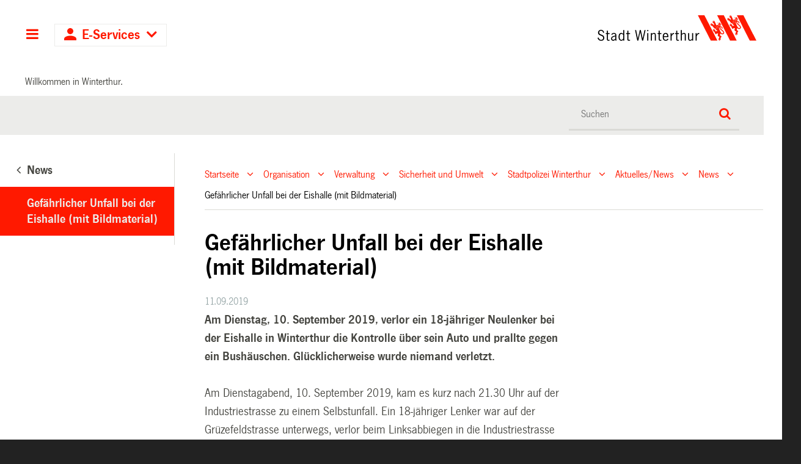

--- FILE ---
content_type: text/html; charset=utf-8
request_url: https://stadt.winterthur.ch/flyoutpathbar/c148e1a8f87c0bd11b1be5802d1ae07d
body_size: -46
content:
<nav aria-hidden="true" id="nav_platform">
    <div role="menubar">

        <ul>
              <li>
                  

                      <a role="menuitem" href="https://stadt.winterthur.ch/themen" target="_self">Themen</a>

                     

              </li>
              <li>
                  

                      <a role="menuitem" href="https://stadt.winterthur.ch/gemeinde" target="_self">Organisation</a>

                     

              </li>
        </ul>

    </div>
</nav>


--- FILE ---
content_type: text/html; charset=utf-8
request_url: https://stadt.winterthur.ch/gemeinde/flyoutpathbar/b4f9dbc1c6251d89c0ebe0d437067d13
body_size: -55
content:
<nav aria-hidden="true" id="nav_gemeinde">
    <div role="menubar">

        <ul>
              <li>
                  

                      <a role="menuitem" href="https://stadt.winterthur.ch/gemeinde/politik" target="_self">Politik</a>

                     

              </li>
              <li>
                  

                      <a role="menuitem" href="https://stadt.winterthur.ch/gemeinde/behoerden-und-recht" target="_self">Behörden und Recht</a>

                     

              </li>
              <li>
                  

                      <a role="menuitem" href="https://stadt.winterthur.ch/gemeinde/verwaltung" target="_self">Verwaltung</a>

                     

              </li>
              <li>
                  

                      <a role="menuitem" href="https://stadt.winterthur.ch/gemeinde/behoerdenverzeichnis" target="_self">Behördenverzeichnis</a>

                     

              </li>
        </ul>

    </div>
</nav>


--- FILE ---
content_type: text/html; charset=utf-8
request_url: https://stadt.winterthur.ch/gemeinde/verwaltung/sicherheit-und-umwelt/flyoutpathbar/ff814fc455e1323d5b4e4b59d4d8705a
body_size: 50
content:
<nav aria-hidden="true" id="nav_sicherheit-und-umwelt">
    <div role="menubar">

        <ul>
              <li>
                  

                      <a role="menuitem" href="https://stadt.winterthur.ch/gemeinde/verwaltung/sicherheit-und-umwelt/departementssekretariat-dsu" target="_self">Departementssekretariat DSU</a>

                     

              </li>
              <li>
                  

                      <a role="menuitem" href="https://stadt.winterthur.ch/gemeinde/verwaltung/sicherheit-und-umwelt/umwelt-und-gesundheitsschutz" target="_self">Umwelt- und Gesundheitsschutz</a>

                     

              </li>
              <li>
                  

                      <a role="menuitem" href="https://stadt.winterthur.ch/gemeinde/verwaltung/sicherheit-und-umwelt/stadtpolizei" target="_self">Stadtpolizei Winterthur</a>

                     

              </li>
              <li>
                  

                      <a role="menuitem" href="https://stadt.winterthur.ch/gemeinde/verwaltung/sicherheit-und-umwelt/schutz-und-intervention" target="_self">Schutz &amp; Intervention</a>

                     

              </li>
              <li>
                  

                      <a role="menuitem" href="https://stadt.winterthur.ch/gemeinde/verwaltung/sicherheit-und-umwelt/melde-und-zivilstandswesen" target="_self">Melde- und Zivilstandswesen</a>

                     

              </li>
        </ul>

    </div>
</nav>


--- FILE ---
content_type: text/html; charset=utf-8
request_url: https://stadt.winterthur.ch/gemeinde/verwaltung/sicherheit-und-umwelt/stadtpolizei/flyoutpathbar/29d5af98f2a6d3784f0f8f1cfa06a6d1
body_size: 218
content:
<nav aria-hidden="true" id="nav_stadtpolizei">
    <div role="menubar">

        <ul>
              <li>
                  

                      <a role="menuitem" href="https://stadt.winterthur.ch/gemeinde/verwaltung/sicherheit-und-umwelt/stadtpolizei/notfall-nummern" target="_self">Notfall-Nummern</a>

                     

              </li>
              <li>
                  

                      <a role="menuitem" href="https://stadt.winterthur.ch/gemeinde/verwaltung/sicherheit-und-umwelt/stadtpolizei/oeffnungszeiten" target="_self">Öffnungszeiten &amp; Telefonnummern</a>

                     

              </li>
              <li>
                  

                      <a role="menuitem" href="https://stadt.winterthur.ch/gemeinde/verwaltung/sicherheit-und-umwelt/stadtpolizei/aktuelles-news" target="_self">Aktuelles/News</a>

                     

              </li>
              <li>
                  

                      <a role="menuitem" href="https://stadt.winterthur.ch/gemeinde/verwaltung/sicherheit-und-umwelt/stadtpolizei/organisation" target="_self">Organisation</a>

                     

              </li>
              <li>
                  

                      <a role="menuitem" href="https://stadt.winterthur.ch/gemeinde/verwaltung/sicherheit-und-umwelt/stadtpolizei/polizeischule" target="_self">Polizeischule</a>

                     

              </li>
              <li>
                  

                      <a role="menuitem" href="https://stadt.winterthur.ch/gemeinde/verwaltung/sicherheit-und-umwelt/stadtpolizei/polizist-in" target="_self">Jobs</a>

                     

              </li>
              <li>
                  

                      <a role="menuitem" href="https://stadt.winterthur.ch/gemeinde/verwaltung/sicherheit-und-umwelt/stadtpolizei/online-anzeigen" target="_self">Online-Anzeigen</a>

                     

              </li>
              <li>
                  

                      <a role="menuitem" href="https://stadt.winterthur.ch/gemeinde/verwaltung/sicherheit-und-umwelt/stadtpolizei/themen" target="_self">Themen &amp; Dienstleistungen</a>

                     

              </li>
              <li>
                  

                      <a role="menuitem" href="https://stadt.winterthur.ch/gemeinde/verwaltung/sicherheit-und-umwelt/stadtpolizei/bewilligungen-gastro" target="_self">Bewilligungen &amp; Formulare</a>

                     

              </li>
              <li>
                  

                      <a role="menuitem" href="https://stadt.winterthur.ch/gemeinde/verwaltung/sicherheit-und-umwelt/stadtpolizei/bussen" target="_self">Bussen</a>

                     

              </li>
              <li>
                  

                      <a role="menuitem" href="https://stadt.winterthur.ch/gemeinde/verwaltung/sicherheit-und-umwelt/stadtpolizei/unsere-dienste" target="_self">Unsere Dienste</a>

                     

              </li>
              <li>
                  

                      <a role="menuitem" href="https://stadt.winterthur.ch/gemeinde/verwaltung/sicherheit-und-umwelt/stadtpolizei/Vereidigung" target="_self">Vereidigung 2025</a>

                     

              </li>
              <li>
                  

                      <a role="menuitem" href="https://stadt.winterthur.ch/gemeinde/verwaltung/sicherheit-und-umwelt/stadtpolizei/verkehrsunfallstatistik" target="_self">Verkehrsunfallstatistik</a>

                     

              </li>
              <li>
                  

                      <a role="menuitem" href="https://stadt.winterthur.ch/gemeinde/verwaltung/sicherheit-und-umwelt/stadtpolizei/chatbot-bobby" target="_self">Chatbot Bobby</a>

                     

              </li>
              <li>
                  

                      <a role="menuitem" href="https://stadt.winterthur.ch/gemeinde/verwaltung/sicherheit-und-umwelt/stadtpolizei/akteneinsicht" target="_self">Akteneinsicht</a>

                     

              </li>
        </ul>

    </div>
</nav>
